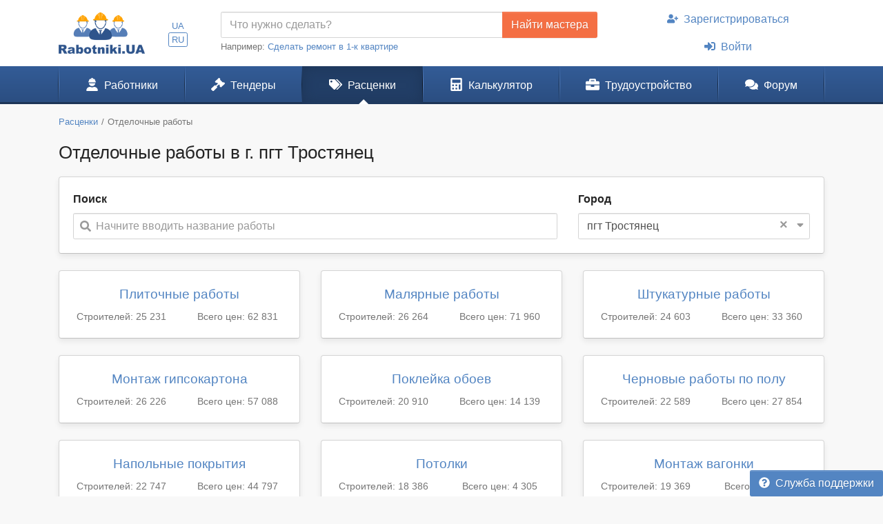

--- FILE ---
content_type: text/html; charset=UTF-8
request_url: https://www.rabotniki.ua/otdelochnye-raboty/trostyanets-vin
body_size: 11036
content:
<!DOCTYPE html>
<html lang="ru">
<head>
<meta charset="UTF-8">
<meta http-equiv="X-UA-Compatible" content="IE=edge">
<meta name="viewport" content="width=device-width, initial-scale=1">
<title>ᐉ Прайс на отделочные работы. Самые свежие и реальные цены 2026 на услуги отделки в г. пгт Тростянец</title>
<meta name="description" content="Прайс-лист на отделочные работы ⏩ ️Все расценки на услуги мастеров по ремонтно-отделочным работам - на сайте rabotniki.ua ⏩ ️Проверенные цены, проверенные мастера! в г. пгт Тростянец">
<meta name="keywords" content="прайс на отделочные работы, отделочный прайс, цены на отделку в г. пгт Тростянец">
<meta property="og:title" content="ᐉ Прайс на отделочные работы. Самые свежие и реальные цены 2026 на услуги отделки в г. пгт Тростянец">
<meta property="og:description" content="Прайс-лист на отделочные работы ⏩ ️Все расценки на услуги мастеров по ремонтно-отделочным работам - на сайте rabotniki.ua ⏩ ️Проверенные цены, проверенные мастера! в г. пгт Тростянец">
<meta property="og:image" content="https://www.rabotniki.ua/img/og-image.jpg">
<meta property="og:image:width" content="188">
<meta property="og:image:height" content="90">
<meta property="og:url" content="https://www.rabotniki.ua/otdelochnye-raboty/trostyanets-vin">
<meta property="og:type" content="website">
<meta property="og:site_name" content="Rabotniki.UA">
<meta name="theme-color" content="#ffffff">

<link href="https://www.rabotniki.ua/otdelochnye-raboty/trostyanets-vin" rel="alternate" hreflang="ru">
<link href="https://www.rabotniki.ua/uk/otdelochnye-raboty/trostyanets-vin" rel="alternate" hreflang="uk">
<link href="https://www.rabotniki.ua/img/icons/192.png" rel="apple-touch-icon">
<link href="/rabotniki.webmanifest" rel="manifest">
<link href="/css/site.css?v=1632314227" rel="stylesheet">
<style>.spinner-input {
  display: none;
  float: left;
  width: 1rem;
  height: 1rem;
  border-width: .2em;
  margin: 10px 5px 0 10px;
  color: #999;
}</style>
<script>function matchStart(params, data){if($.trim(params.term)==='')return data;if(typeof data.children==='undefined')return null;var filteredChildren=[];$.each(data.children,function(idx,child){if(child.text.toUpperCase().indexOf(params.term.toUpperCase())===0)filteredChildren.push(child);});if(filteredChildren.length){var modifiedData=$.extend({},data,true);modifiedData.children=filteredChildren;return modifiedData;}return null;}
if ('serviceWorker' in navigator) {
    navigator.serviceWorker.register('/service-worker.js').then(function(r){ r.update(); });
}
window.addEventListener('beforeinstallprompt', function(e) {
    e.preventDefault();
    return false;
});</script></head>
<body id="body" class="bg-ultra-light">
<div id="load" class="lds-ring d-lg-none"><div></div><div></div><div></div><div></div></div>
<header class="bg-white">
    <div class="container">
                <div class="row align-items-center d-none d-lg-flex">
            <div class="col-auto py-3 pr-0">
                <a href="/"><img src="/img/rabotniki.png" width="125" height="60" alt="Rabotniki.UA"></a>            </div>
            <div class="col-1 text-center p-0">
                <ul class="nav-lang nav-pills my-2 nav" style="display: inline-block;"><li class="nav-item"><a class="px-1 py-0  nav-link" href="/uk/otdelochnye-raboty/trostyanets-vin" rel="nofollow" hreflang="uk">UA</a></li>
<li class="nav-item"><a class="px-1 py-0 active nav-link" href="/otdelochnye-raboty/trostyanets-vin" rel="nofollow" hreflang="ru">RU</a></li></ul>            </div>
                        <div class="col">
                <form action="/tender/create#tender" method="post">                <div class="input-group">
                    <input id="need" name="need" type="text" class="form-control" placeholder="Что нужно сделать?">
                    <div class="input-group-append">
                        <button class="btn btn-secondary" type="submit" onclick="gtag('event', 'Найти мастера в шапке', {'event_category':'Клик на кнопку'})">Найти мастера</button>
                    </div>
                </div>
                </form>                <small class="text-muted">
                    Например: <a href="#" onclick="$('#need').val($(this).text()).focus(); return false;">Сделать ремонт в 1-к квартире</a>
                </small>
            </div>
            <div class="col-auto">
                                    <ul class="my-2 flex-column nav" style="width: 280px; margin-left: 1.2rem;"><li class="nav-item text-center"><a class="nav-link" href="/signup"><svg class="mr-2 i is-user-plus"><use xlink:href="#s-user-plus" /></use></svg>Зарегистрироваться</a></li>
<li class="nav-item text-center"><a class="nav-link" href="/login"><svg class="mr-2 i is-sign-in-alt"><use xlink:href="#s-sign-in-alt" /></use></svg>Войти</a></li></ul>                            </div>
                    </div>
    </div>
</header><nav id="menu" class="navbar-main navbar-expand-lg  navbar">
<div class="container">
<a class="navbar-brand" href="/">Rabotniki.UA</a>
<button type="button" class="navbar-toggler" data-toggle="offcanvas" aria-label="Toggle navigation"><svg class="i ir-bars"><use xlink:href="#r-bars" /></use></svg><small class="new-message badge badge-danger badge-pill position-absolute ml-n1 mt-n2 hidden" style="font-size: 60%;">0</small></button><div class="navbar-content"><a class="btn btn-lg text-white" name="Войти" href="/login" rel="nofollow"><svg class="i is-sign-in-alt"><use xlink:href="#s-sign-in-alt" /></use></svg></a></div>
<div id="menu-collapse" class="offcanvas-collapse  navbar-collapse">
<div class="d-lg-none"><div class="header-menu px-3 pt-3 pb-2 mb-2"><div class="mt-1 mb-2"><a class="h3 font-weight-bold" href="/">Rabotniki.UA</a></div><a href="/signup">Регистрация</a> | <a href="/login">Войти</a></div><ul class="nav"><li class="nav-item"><a class="text-secondary nav-link" href="/tender/create"><svg class="mr-3 mr-lg-2 i il-plus"><use xlink:href="#l-plus" /></use></svg>Создать тендер</a></li></ul></div><ul class="nav"><li class="nav-item"><a class="nav-link" href="/catalog"><svg class="mr-3 mr-lg-2 i is-user-hard-hat"><use xlink:href="#s-user-hard-hat" /></use></svg>Работники</a></li>
<li class="nav-item"><a class="nav-link" href="/tenders"><svg class="mr-3 mr-lg-2 i is-gavel"><use xlink:href="#s-gavel" /></use></svg>Тендеры</a></li>
<li class="nav-item"><a class="nav-link active" href="/price/trostyanets-vin"><svg class="mr-3 mr-lg-2 i is-tags"><use xlink:href="#s-tags" /></use></svg>Расценки</a></li>
<li class="nav-item"><a class="nav-link" href="/calculator"><svg class="mr-3 mr-lg-2 i is-calculator"><use xlink:href="#s-calculator" /></use></svg>Калькулятор</a></li>
<li class="dropdown nav-item"><a class="nav-link dropdown-toggle" href="/rabota" data-toggle="dropdown"><svg class="mr-3 mr-lg-2 i is-briefcase"><use xlink:href="#s-briefcase" /></use></svg>Трудоустройство</a><div class="dropdown-menu"><a class="dropdown-item" href="/rabota"><svg class="mr-3 mr-lg-2 i is-briefcase"><use xlink:href="#s-briefcase" /></use></svg>Вакансии</a>
<div class="dropdown-divider"></div>
<a class="dropdown-item" href="/resume/trostyanets-vin"><svg class="mr-3 mr-lg-2 i is-user"><use xlink:href="#s-user" /></use></svg>Резюме</a></div></li>
<li class="nav-item"><a class="nav-link" href="https://www.rabotniki.ua/forum/"><svg class="mr-3 mr-lg-2 i is-comments"><use xlink:href="#s-comments" /></use></svg>Форум</a></li></ul><hr class="my-2"><div class="d-lg-none middle"><ul class="nav"><li class="nav-item"><a class="nav-link py-2" href="https://www.materialy.com.ua/" rel="noopener" target="_blank"><svg class="mr-2 i is-external-link"><use xlink:href="#s-external-link" /></use></svg>Тендеры на материалы</a></li>
<li class="nav-item"><a class="nav-link py-2" href="https://www.materialy.com.ua/sale" rel="noopener" target="_blank"><svg class="mr-2 i is-external-link"><use xlink:href="#s-external-link" /></use></svg>Остатки после ремонта</a></li></ul></div><hr class="my-2"><div class="d-lg-none middle"><ul class="nav"><li class="nav-item"><a class="nav-link py-1 text-muted" href="/faq">Служба поддержки</a></li></ul></div><hr class="my-2"><div class="d-lg-none text-center pt-3 pb-4"><a href="/"><img src="/img/rabotniki.png" alt="" style="width: 104px; height: 50px;"></a></div><ul class="nav-lang d-block d-lg-none text-center nav"><li class="d-inline-block"><a class="d-inline-block  nav-link" href="/uk/otdelochnye-raboty/trostyanets-vin" rel="nofollow" hreflang="uk">UA</a></li>
<li class="d-inline-block"><a class="d-inline-block active nav-link" href="/otdelochnye-raboty/trostyanets-vin" rel="nofollow" hreflang="ru">RU</a></li></ul></div>
</div>
</nav><div class="container pt-3 mb-5">
    <ol class="mb-3 breadcrumb" itemscope itemtype="http://schema.org/BreadcrumbList"><li class="breadcrumb-item" itemprop="itemListElement" itemscope itemtype="http://schema.org/ListItem"><a href="/price/trostyanets-vin" itemprop="item"><span itemprop="name">Расценки</span></a><meta itemprop="position" content="2"></li><li class="breadcrumb-item active" aria-current="page" itemprop="itemListElement" itemscope itemtype="http://schema.org/ListItem"><link href="/otdelochnye-raboty/trostyanets-vin" itemprop="item"><span itemprop="name">Отделочные работы</span><meta itemprop="position" content="3"></li></ol>    <h1 class="mb-3 text-center text-md-left">Отделочные работы в г. пгт Тростянец</h1>

<div class="card mb-4 shadow-sm">
    <div class="card-body">
        <div class="row">
            <div class="col-sm-7 col-lg-8 mb-3 mb-sm-0">
                <label>Поиск</label>
                <div id="priceAutocomplete" class="autocomplete search" onclick="gtag(&#039;event&#039;, &#039;Поиск в расценках&#039;, {&#039;event_category&#039;:&#039;Поиск&#039;,&#039;event_label&#039;:&#039;Сверху&#039;})" data-url="/price/autocomplete/trostyanets-vin"><svg class="i is-search"><use xlink:href="#s-search" /></use></svg><span class="spinner-border spinner-input"></span><div class="form-control"><div class="placeholder">Начните вводить название работы</div></div></div>            </div>
            <div class="col-sm-5 col-lg-4">
                <label>Город</label>
                <form id="filter" method="post">
<input type="hidden" name="_method">                <div id="filterCity" class="filter-city" data-city="22"><svg class="i is-sort-down"><use xlink:href="#s-sort-down" /></use></svg><a class="clear" href="/otdelochnye-raboty">×</a><span class="spinner-border spinner-input"></span><div class="form-control"><span>пгт Тростянец</span></div></div>                </form>            </div>
        </div>
    </div>
</div>

<div class="row">
            <div class="col-sm-6 col-lg-4">
            <div class="card card-hover mb-4 text-center shadow-sm">
                <div class="card-body">
                    <div class="h4">
                        <a class="stretched-link" href="/plitochnye-raboty/trostyanets-vin?swap=0">Плиточные работы</a>                    </div>
                    <div class="row text-muted middle">
                        <div class="col-md-6">
                            Строителей: 25 231                        </div>
                        <div class="col-md-6">
                            Всего цен: 62 831                        </div>
                    </div>
                </div>
            </div>
        </div>
            <div class="col-sm-6 col-lg-4">
            <div class="card card-hover mb-4 text-center shadow-sm">
                <div class="card-body">
                    <div class="h4">
                        <a class="stretched-link" href="/malyarnye-raboty/trostyanets-vin?swap=0">Малярные работы</a>                    </div>
                    <div class="row text-muted middle">
                        <div class="col-md-6">
                            Строителей: 26 264                        </div>
                        <div class="col-md-6">
                            Всего цен: 71 960                        </div>
                    </div>
                </div>
            </div>
        </div>
            <div class="col-sm-6 col-lg-4">
            <div class="card card-hover mb-4 text-center shadow-sm">
                <div class="card-body">
                    <div class="h4">
                        <a class="stretched-link" href="/shtukaturnye-raboty/trostyanets-vin?swap=0">Штукатурные работы</a>                    </div>
                    <div class="row text-muted middle">
                        <div class="col-md-6">
                            Строителей: 24 603                        </div>
                        <div class="col-md-6">
                            Всего цен: 33 360                        </div>
                    </div>
                </div>
            </div>
        </div>
            <div class="col-sm-6 col-lg-4">
            <div class="card card-hover mb-4 text-center shadow-sm">
                <div class="card-body">
                    <div class="h4">
                        <a class="stretched-link" href="/montazh-gipsokartona/trostyanets-vin?swap=0">Монтаж гипсокартона</a>                    </div>
                    <div class="row text-muted middle">
                        <div class="col-md-6">
                            Строителей: 26 226                        </div>
                        <div class="col-md-6">
                            Всего цен: 57 088                        </div>
                    </div>
                </div>
            </div>
        </div>
            <div class="col-sm-6 col-lg-4">
            <div class="card card-hover mb-4 text-center shadow-sm">
                <div class="card-body">
                    <div class="h4">
                        <a class="stretched-link" href="/pokleyka-oboev/trostyanets-vin?swap=0">Поклейка обоев</a>                    </div>
                    <div class="row text-muted middle">
                        <div class="col-md-6">
                            Строителей: 20 910                        </div>
                        <div class="col-md-6">
                            Всего цен: 14 139                        </div>
                    </div>
                </div>
            </div>
        </div>
            <div class="col-sm-6 col-lg-4">
            <div class="card card-hover mb-4 text-center shadow-sm">
                <div class="card-body">
                    <div class="h4">
                        <a class="stretched-link" href="/chernovye-raboty-po-polu/trostyanets-vin?swap=0">Черновые работы по полу</a>                    </div>
                    <div class="row text-muted middle">
                        <div class="col-md-6">
                            Строителей: 22 589                        </div>
                        <div class="col-md-6">
                            Всего цен: 27 854                        </div>
                    </div>
                </div>
            </div>
        </div>
            <div class="col-sm-6 col-lg-4">
            <div class="card card-hover mb-4 text-center shadow-sm">
                <div class="card-body">
                    <div class="h4">
                        <a class="stretched-link" href="/napolnye-pokrytiya/trostyanets-vin?swap=0">Напольные покрытия</a>                    </div>
                    <div class="row text-muted middle">
                        <div class="col-md-6">
                            Строителей: 22 747                        </div>
                        <div class="col-md-6">
                            Всего цен: 44 797                        </div>
                    </div>
                </div>
            </div>
        </div>
            <div class="col-sm-6 col-lg-4">
            <div class="card card-hover mb-4 text-center shadow-sm">
                <div class="card-body">
                    <div class="h4">
                        <a class="stretched-link" href="/potolki/trostyanets-vin?swap=0">Потолки</a>                    </div>
                    <div class="row text-muted middle">
                        <div class="col-md-6">
                            Строителей: 18 386                        </div>
                        <div class="col-md-6">
                            Всего цен: 4 305                        </div>
                    </div>
                </div>
            </div>
        </div>
            <div class="col-sm-6 col-lg-4">
            <div class="card card-hover mb-4 text-center shadow-sm">
                <div class="card-body">
                    <div class="h4">
                        <a class="stretched-link" href="/montazh-vagonki/trostyanets-vin?swap=0">Монтаж вагонки</a>                    </div>
                    <div class="row text-muted middle">
                        <div class="col-md-6">
                            Строителей: 19 369                        </div>
                        <div class="col-md-6">
                            Всего цен: 7 519                        </div>
                    </div>
                </div>
            </div>
        </div>
            <div class="col-sm-6 col-lg-4">
            <div class="card card-hover mb-4 text-center shadow-sm">
                <div class="card-body">
                    <div class="h4">
                        <a class="stretched-link" href="/dekorativnaya-otdelka-sten/trostyanets-vin?swap=0">Декоративная отделка стен</a>                    </div>
                    <div class="row text-muted middle">
                        <div class="col-md-6">
                            Строителей: 14 037                        </div>
                        <div class="col-md-6">
                            Всего цен: 5 188                        </div>
                    </div>
                </div>
            </div>
        </div>
            <div class="col-sm-6 col-lg-4">
            <div class="card card-hover mb-4 text-center shadow-sm">
                <div class="card-body">
                    <div class="h4">
                        <a class="stretched-link" href="/stenovye-paneli/trostyanets-vin?swap=0">Стеновые панели</a>                    </div>
                    <div class="row text-muted middle">
                        <div class="col-md-6">
                            Строителей: 9 423                        </div>
                        <div class="col-md-6">
                            Всего цен: 448                        </div>
                    </div>
                </div>
            </div>
        </div>
            <div class="col-sm-6 col-lg-4">
            <div class="card card-hover mb-4 text-center shadow-sm">
                <div class="card-body">
                    <div class="h4">
                        <a class="stretched-link" href="/lepnina/trostyanets-vin?swap=0">Лепнина</a>                    </div>
                    <div class="row text-muted middle">
                        <div class="col-md-6">
                            Строителей: 4 291                        </div>
                        <div class="col-md-6">
                            Всего цен: 581                        </div>
                    </div>
                </div>
            </div>
        </div>
            <div class="col-sm-6 col-lg-4">
            <div class="card card-hover mb-4 text-center shadow-sm">
                <div class="card-body">
                    <div class="h4">
                        <a class="stretched-link" href="/rospis-sten/trostyanets-vin?swap=0">Роспись стен</a>                    </div>
                    <div class="row text-muted middle">
                        <div class="col-md-6">
                            Строителей: 2 933                        </div>
                        <div class="col-md-6">
                            Всего цен: 259                        </div>
                    </div>
                </div>
            </div>
        </div>
            <div class="col-sm-6 col-lg-4">
            <div class="card card-hover mb-4 text-center shadow-sm">
                <div class="card-body">
                    <div class="h4">
                        <a class="stretched-link" href="/polirovka-mramora-granita/trostyanets-vin?swap=0">Работы с камнем, мрамором, гранитом</a>                    </div>
                    <div class="row text-muted middle">
                        <div class="col-md-6">
                            Строителей: 4 845                        </div>
                        <div class="col-md-6">
                            Всего цен: 307                        </div>
                    </div>
                </div>
            </div>
        </div>
            <div class="col-sm-6 col-lg-4">
            <div class="card card-hover mb-4 text-center shadow-sm">
                <div class="card-body">
                    <div class="h4">
                        <a class="stretched-link" href="/promyshlennye-poly/trostyanets-vin?swap=0">Промышленные полы</a>                    </div>
                    <div class="row text-muted middle">
                        <div class="col-md-6">
                            Строителей: 4 673                        </div>
                        <div class="col-md-6">
                            Всего цен: 242                        </div>
                    </div>
                </div>
            </div>
        </div>
        </div>

<div class="h3 text-center mb-2">Другие города</div>
<div class="card mb-4 shadow-sm">
<div class="card-body">
<a href="/otdelochnye-raboty/kiev">Киев</a>, <a href="/otdelochnye-raboty/dnepr">Днепр</a>, <a href="/otdelochnye-raboty/harkov">Харьков</a>, <a href="/otdelochnye-raboty/odessa">Одесса</a>, <a href="/otdelochnye-raboty/lvov">Львов</a>, <a href="/otdelochnye-raboty/zaporozhe">Запорожье</a>
</div>
</div>
<div class="page-text mt-5">
    <p>Отделка &ndash; завершающий и один из наиболее трудоемких этапов строительно-ремонтных работ. Информация актуальна на <b>2026 г.</b> Ее цель &ndash; декорирование жилья по вкусу хозяина, повышение комфортности проживания и надежности здания.</p>

<h2>Отделочные прайсы на сайте <a href="http://rabotniki.ua" target="_blank">rabotniki.ua</a></h2>

<p>СПРАВКА: отделочные работы &ndash; комплекс ремонтно-стротельных мероприятий, в результате которых улучшается внешний вид и качественные характеристики объекта строительства. Могут быть наружными и внутренними.</p>

<p>Наружная отделка &ndash; это облагораживание фасада, его декорирование, создание защитного слоя для противостояния воздействиям внешней среды.</p>

<p>Внутренняя &ndash; благоустройство дома или квартиры изнутри. Проводится в два этапа &ndash; черновой и чистовой. К черновым отделочным работам относим:</p>

<ul>
	<li>Штукатурка</li>
	<li>Кладка</li>
	<li>Отделка гипсокартоном</li>
	<li>Малярка</li>
	<li>Обустройство коммуникационных систем</li>
	<li>Электромонтаж.</li>
</ul>

<p>Чистовая отделка включает в себя:</p>

<ul>
	<li>Монтаж потолков</li>
	<li>Покраска, поклейка</li>
	<li>Отделка плиткой</li>
	<li>Обустройство полов</li>
	<li>Монтаж дверей, светильников, сантехники.</li>
</ul>

<p>В отделке главным фактором качества является индивидуальное мастерство исполнителей. В то же время при поиске мастеров немаловажна для заказчика и цена. На &laquo;Работниках.юа&raquo; можно узнать среднерыночную стоимость того или иного вида отделочных работ, а также ознакомится с прайс-листами заинтересовавших работников.</p>

<p>ВНИМАНИЕ: на нашем сайте можно нанять исполнителей как для отдельных видов отделочных работ, так и для комплексной отделки.</p>

<p>Все расценки по видам услуг можно посмотреть, зайдя в нужный раздел. Например, в категории &laquo;Внутренняя отделка&raquo; указаны среднерыночные цены на плиточные работы, гипсокартонные, стяжку, отделку полов, стен и потолков, ручную и машинную штукатурку. Перейдя в интересующую подкатегорию, можно сравнить средние цены от разных мастеров, бригад, компаний.</p>

<p>Подробные прайсы на отделочные работы размещены в профилях наших мастеров. В них указывается весь перечень услуг, которые может выполнить специалист, и их стоимость. Отметим, что цены ориентировочные, они могут изменяться в зависимости от условий ремонта.</p>

<p>Помимо прайсов, в профилях можно узнать и другую важную информацию, там находятся резюме, портфолио, лицензии, отзывы и оценки от прежних клиентов. Все данные о мастерах на сайте регулярно обновляются и проверяются.</p>

<h2>Факторы, влияющие на цены на отделку</h2>

<p>Точную смету составляет мастер после обсуждения подробностей заказа и осмотра объекта. Есть ряд факторов, которые учитываются при составлении бюджета ремонта:</p>

<ul>
	<li>Объем и виды услуг</li>
	<li>Архитектурные особенности здания</li>
	<li>Виды материалов</li>
	<li>Время ремонта</li>
	<li>Количество задействованных работников</li>
	<li>Сложность условий (большая высота, высокая стоимость материалов, стесненные обстоятельства)</li>
	<li>Расположение объекта.</li>
</ul>

<p>Наши мастера могут предоставить консультации в вопросе выбора отделочных материалов, закупить их и доставить на место. На комплексные услуги предоставляются скидки. Все работы специалисты выполняют, соблюдая технические нормы и правила. После ремонта весь строительный мусор убирают и вывозят.</p></div>

<div id="w3" class="mb-4 pt-3 text-center"><div class="row justify-content-center">
        <div class="col-auto h5 mb-0 pt-2">Наши партнеры</div>
        <div class="col-auto">
            <div class="row">
                <div class="col"><img src="/img/epicentr.png" width="81" height="32" alt="Эпицентр"></div>
                <div class="col"><img src="/img/novalinia.png" width="80" height="32" alt="Новая Линия"></div>
                <div class="col mt-2 mt-sm-0"><img src="/img/stroimdom.png" width="63" height="32" alt="Строим Дом"></div>
            </div>
        </div>
    </div></div></div>

<a id="help" class="btn btn-primary position-fixed d-none d-lg-inline-block" href="/faq" style="bottom: 0; right: 0; z-index: 1040;"><svg class="mr-2 i is-question-circle"><use xlink:href="#s-question-circle" /></use></svg>Служба поддержки</a>
<footer class="bg-black">
    <div class="container text-white-50 py-4">
        <div class="row">
            <div class="mb-lg-3 text-center text-lg-left col-sm-12 col-lg-4 col-xl-3">
                <ul class="d-none d-lg-block flex-column nav"><li class="nav-item"><a class="text-white" href="/tenders">Строительные тендеры</a></li>
<li class="nav-item"><a class="text-white" href="/price/trostyanets-vin">Стоимость работ</a></li>
<li class="nav-item"><a class="text-white" href="/calculator">Калькулятор ремонта</a></li></ul>                <ul class="flex-column nav"><li class="nav-item"><a class="text-white" href="/reklama" rel="nofollow">Реклама</a></li>
<li class="nav-item"><a class="text-white" href="/rules" rel="nofollow">Правила</a></li>
<li class="nav-item"><a class="text-white" href="/agreement" rel="nofollow">Пользовательское соглашение</a></li></ul>            </div>
            <div class="d-none d-lg-block col-lg-8 col-xl-6">
                <div class="row">
                                                                        <div class="col-lg-6">
                                <a class="text-white-50" href="/remont-kvartiry-ili-komnaty/krivoy-rog">Ремонт квартиры или комнаты</a>                            </div>
                                                    <div class="col-lg-6">
                                <a class="text-white-50" href="/stroitelstvo-doma/krivoy-rog">Строительство дома</a>                            </div>
                                                    <div class="col-lg-6">
                                <a class="text-white-50" href="/plitochnye-raboty/krivoy-rog">Плиточные работы</a>                            </div>
                                                    <div class="col-lg-6">
                                <a class="text-white-50" href="/malyarnye-raboty/krivoy-rog">Малярные работы</a>                            </div>
                                                    <div class="col-lg-6">
                                <a class="text-white-50" href="/shtukaturnye-raboty/krivoy-rog">Штукатурные работы</a>                            </div>
                                                    <div class="col-lg-6">
                                <a class="text-white-50" href="/montazh-gipsokartona/krivoy-rog">Монтаж гипсокартона</a>                            </div>
                                                    <div class="col-lg-6">
                                <a class="text-white-50" href="/pokleyka-oboev/krivoy-rog">Поклейка обоев</a>                            </div>
                                                    <div class="col-lg-6">
                                <a class="text-white-50" href="/napolnye-pokrytiya/krivoy-rog">Напольные покрытия</a>                            </div>
                                                    <div class="col-lg-6">
                                <a class="text-white-50" href="/potolki/krivoy-rog">Потолки</a>                            </div>
                                                    <div class="col-lg-6">
                                <a class="text-white-50" href="/krovelnye-raboty/krivoy-rog">Кровельные работы</a>                            </div>
                                                    <div class="col-lg-6">
                                <a class="text-white-50" href="/elektromontazhnye-raboty/krivoy-rog">Электромонтажные работы</a>                            </div>
                                                    <div class="col-lg-6">
                                <a class="text-white-50" href="/santehnicheskie-raboty/krivoy-rog">Сантехнические работы</a>                            </div>
                                                                </div>
            </div>
            <div class="col-xl-3 text-center mt-0 mt-lg-4 mt-xl-0">
                <div class="mb-lg-2">
                    <a class="text-white" href="/faq" rel="nofollow">Служба поддержки</a> |
                    <a class="text-white" href="/about">О проекте</a>                </div>
                <div class="mb-lg-2">
                    <a href="/agreement"><img src="/img/cards.png" alt="Visa &amp;amp; MasterCard" style="height: 45px;"></a>                </div>
                © 2013 - 2026 <a class="text-white" href="/">Rabotniki.UA</a>                                    <div class="mt-3 text-nowrap">
                        <a href="https://play.google.com/store/apps/details?id=ua.rabotniki.www.twa" target="_blank" rel="noopener" onclick="gtag('event', 'Скачать приложение Android', {'event_category':'Скачать приложение'})"><img src="/img/google-play.png" style="width: 128px; height: 38px;" alt="Доступно в Google Play"></a>
                        <a href="https://apps.apple.com/us/app/rabotniki-ua/id1535006840" target="_blank" rel="noopener" onclick="gtag('event', 'Скачать приложение iOS', {'event_category':'Скачать приложение'})"><img src="/img/app-store.png" style="width: 114px; height: 38px;" alt="Загрузите в App Store"></a>
                    </div>
                            </div>
        </div>
    </div>
</footer>
<div id="toast"></div><div class="modal modal-load fade" tabindex="-1" role="dialog" aria-hidden="true">
    <div class="modal-dialog" role="document">
        <div class="modal-content">
            <div class="modal-header">
                <h5 class="modal-title"></h5>                                <button type="button" class="close" data-dismiss="modal">
                    <span aria-hidden="true">&times;</span>
                </button>
                            </div>
            <div class="modal-body"></div>
            <div class="modal-footer"></div>
        </div>
    </div>
</div>
<svg xmlns="http://www.w3.org/2000/svg" style="display: none"><symbol id="s-search" xmlns="http://www.w3.org/2000/svg" viewBox="0 0 512 512"><path fill="currentColor" d="M505 442.7L405.3 343c-4.5-4.5-10.6-7-17-7H372c27.6-35.3 44-79.7 44-128C416 93.1 322.9 0 208 0S0 93.1 0 208s93.1 208 208 208c48.3 0 92.7-16.4 128-44v16.3c0 6.4 2.5 12.5 7 17l99.7 99.7c9.4 9.4 24.6 9.4 33.9 0l28.3-28.3c9.4-9.4 9.4-24.6.1-34zM208 336c-70.7 0-128-57.2-128-128 0-70.7 57.2-128 128-128 70.7 0 128 57.2 128 128 0 70.7-57.2 128-128 128z"/></symbol><symbol id="s-sort-down" xmlns="http://www.w3.org/2000/svg" viewBox="0 0 320 512"><path fill="currentColor" d="M41 288h238c21.4 0 32.1 25.9 17 41L177 448c-9.4 9.4-24.6 9.4-33.9 0L24 329c-15.1-15.1-4.4-41 17-41z"/></symbol><symbol id="s-user-plus" xmlns="http://www.w3.org/2000/svg" viewBox="0 0 640 512"><path fill="currentColor" d="M624 208h-64v-64c0-8.8-7.2-16-16-16h-32c-8.8 0-16 7.2-16 16v64h-64c-8.8 0-16 7.2-16 16v32c0 8.8 7.2 16 16 16h64v64c0 8.8 7.2 16 16 16h32c8.8 0 16-7.2 16-16v-64h64c8.8 0 16-7.2 16-16v-32c0-8.8-7.2-16-16-16zm-400 48c70.7 0 128-57.3 128-128S294.7 0 224 0 96 57.3 96 128s57.3 128 128 128zm89.6 32h-16.7c-22.2 10.2-46.9 16-72.9 16s-50.6-5.8-72.9-16h-16.7C60.2 288 0 348.2 0 422.4V464c0 26.5 21.5 48 48 48h352c26.5 0 48-21.5 48-48v-41.6c0-74.2-60.2-134.4-134.4-134.4z"/></symbol><symbol id="s-sign-in-alt" xmlns="http://www.w3.org/2000/svg" viewBox="0 0 512 512"><path fill="currentColor" d="M416 448h-84c-6.6 0-12-5.4-12-12v-40c0-6.6 5.4-12 12-12h84c17.7 0 32-14.3 32-32V160c0-17.7-14.3-32-32-32h-84c-6.6 0-12-5.4-12-12V76c0-6.6 5.4-12 12-12h84c53 0 96 43 96 96v192c0 53-43 96-96 96zm-47-201L201 79c-15-15-41-4.5-41 17v96H24c-13.3 0-24 10.7-24 24v96c0 13.3 10.7 24 24 24h136v96c0 21.5 26 32 41 17l168-168c9.3-9.4 9.3-24.6 0-34z"/></symbol><symbol id="r-bars" xmlns="http://www.w3.org/2000/svg" viewBox="0 0 448 512"><path fill="currentColor" d="M436 124H12c-6.627 0-12-5.373-12-12V80c0-6.627 5.373-12 12-12h424c6.627 0 12 5.373 12 12v32c0 6.627-5.373 12-12 12zm0 160H12c-6.627 0-12-5.373-12-12v-32c0-6.627 5.373-12 12-12h424c6.627 0 12 5.373 12 12v32c0 6.627-5.373 12-12 12zm0 160H12c-6.627 0-12-5.373-12-12v-32c0-6.627 5.373-12 12-12h424c6.627 0 12 5.373 12 12v32c0 6.627-5.373 12-12 12z"/></symbol><symbol id="s-external-link" xmlns="http://www.w3.org/2000/svg" viewBox="0 0 512 512"><path fill="currentColor" d="M432,320H400a16,16,0,0,0-16,16V448H64V128H208a16,16,0,0,0,16-16V80a16,16,0,0,0-16-16H48A48,48,0,0,0,0,112V464a48,48,0,0,0,48,48H400a48,48,0,0,0,48-48V336A16,16,0,0,0,432,320ZM474.67,0H316a28,28,0,0,0-28,28V46.71A28,28,0,0,0,316.79,73.9L384,72,135.06,319.09l-.06.06a24,24,0,0,0,0,33.94l23.94,23.85.06.06a24,24,0,0,0,33.91-.09L440,128l-1.88,67.22V196a28,28,0,0,0,28,28H484a28,28,0,0,0,28-28V37.33h0A37.33,37.33,0,0,0,474.67,0Z"/></symbol><symbol id="l-plus" xmlns="http://www.w3.org/2000/svg" viewBox="0 0 384 512"><path fill="currentColor" d="M376 232H216V72c0-4.42-3.58-8-8-8h-32c-4.42 0-8 3.58-8 8v160H8c-4.42 0-8 3.58-8 8v32c0 4.42 3.58 8 8 8h160v160c0 4.42 3.58 8 8 8h32c4.42 0 8-3.58 8-8V280h160c4.42 0 8-3.58 8-8v-32c0-4.42-3.58-8-8-8z"/></symbol><symbol id="s-user-hard-hat" xmlns="http://www.w3.org/2000/svg" viewBox="0 0 448 512"><path fill="currentColor" d="M88 176h272a8 8 0 0 0 8-8v-32a8 8 0 0 0-8-8h-8a112 112 0 0 0-68.4-103.2L256 80V16a16 16 0 0 0-16-16h-32a16 16 0 0 0-16 16v64l-27.6-55.2A112 112 0 0 0 96 128h-8a8 8 0 0 0-8 8v32a8 8 0 0 0 8 8zm225.6 176h-16.7a174.08 174.08 0 0 1-145.8 0h-16.7A134.4 134.4 0 0 0 0 486.4 25.6 25.6 0 0 0 25.6 512h396.8a25.6 25.6 0 0 0 25.6-25.6A134.4 134.4 0 0 0 313.6 352zM224 320c65.22 0 118.44-48.94 126.39-112H97.61c7.95 63.06 61.17 112 126.39 112z"/></symbol><symbol id="s-gavel" xmlns="http://www.w3.org/2000/svg" viewBox="0 0 512 512"><path fill="currentColor" d="M504.971 199.362l-22.627-22.627c-9.373-9.373-24.569-9.373-33.941 0l-5.657 5.657L329.608 69.255l5.657-5.657c9.373-9.373 9.373-24.569 0-33.941L312.638 7.029c-9.373-9.373-24.569-9.373-33.941 0L154.246 131.48c-9.373 9.373-9.373 24.569 0 33.941l22.627 22.627c9.373 9.373 24.569 9.373 33.941 0l5.657-5.657 39.598 39.598-81.04 81.04-5.657-5.657c-12.497-12.497-32.758-12.497-45.255 0L9.373 412.118c-12.497 12.497-12.497 32.758 0 45.255l45.255 45.255c12.497 12.497 32.758 12.497 45.255 0l114.745-114.745c12.497-12.497 12.497-32.758 0-45.255l-5.657-5.657 81.04-81.04 39.598 39.598-5.657 5.657c-9.373 9.373-9.373 24.569 0 33.941l22.627 22.627c9.373 9.373 24.569 9.373 33.941 0l124.451-124.451c9.372-9.372 9.372-24.568 0-33.941z"/></symbol><symbol id="s-tags" xmlns="http://www.w3.org/2000/svg" viewBox="0 0 640 512"><path fill="currentColor" d="M497.941 225.941L286.059 14.059A48 48 0 0 0 252.118 0H48C21.49 0 0 21.49 0 48v204.118a48 48 0 0 0 14.059 33.941l211.882 211.882c18.744 18.745 49.136 18.746 67.882 0l204.118-204.118c18.745-18.745 18.745-49.137 0-67.882zM112 160c-26.51 0-48-21.49-48-48s21.49-48 48-48 48 21.49 48 48-21.49 48-48 48zm513.941 133.823L421.823 497.941c-18.745 18.745-49.137 18.745-67.882 0l-.36-.36L527.64 323.522c16.999-16.999 26.36-39.6 26.36-63.64s-9.362-46.641-26.36-63.64L331.397 0h48.721a48 48 0 0 1 33.941 14.059l211.882 211.882c18.745 18.745 18.745 49.137 0 67.882z"/></symbol><symbol id="s-calculator" xmlns="http://www.w3.org/2000/svg" viewBox="0 0 448 512"><path fill="currentColor" d="M400 0H48C22.4 0 0 22.4 0 48v416c0 25.6 22.4 48 48 48h352c25.6 0 48-22.4 48-48V48c0-25.6-22.4-48-48-48zM128 435.2c0 6.4-6.4 12.8-12.8 12.8H76.8c-6.4 0-12.8-6.4-12.8-12.8v-38.4c0-6.4 6.4-12.8 12.8-12.8h38.4c6.4 0 12.8 6.4 12.8 12.8v38.4zm0-128c0 6.4-6.4 12.8-12.8 12.8H76.8c-6.4 0-12.8-6.4-12.8-12.8v-38.4c0-6.4 6.4-12.8 12.8-12.8h38.4c6.4 0 12.8 6.4 12.8 12.8v38.4zm128 128c0 6.4-6.4 12.8-12.8 12.8h-38.4c-6.4 0-12.8-6.4-12.8-12.8v-38.4c0-6.4 6.4-12.8 12.8-12.8h38.4c6.4 0 12.8 6.4 12.8 12.8v38.4zm0-128c0 6.4-6.4 12.8-12.8 12.8h-38.4c-6.4 0-12.8-6.4-12.8-12.8v-38.4c0-6.4 6.4-12.8 12.8-12.8h38.4c6.4 0 12.8 6.4 12.8 12.8v38.4zm128 128c0 6.4-6.4 12.8-12.8 12.8h-38.4c-6.4 0-12.8-6.4-12.8-12.8V268.8c0-6.4 6.4-12.8 12.8-12.8h38.4c6.4 0 12.8 6.4 12.8 12.8v166.4zm0-256c0 6.4-6.4 12.8-12.8 12.8H76.8c-6.4 0-12.8-6.4-12.8-12.8V76.8C64 70.4 70.4 64 76.8 64h294.4c6.4 0 12.8 6.4 12.8 12.8v102.4z"/></symbol><symbol id="s-briefcase" xmlns="http://www.w3.org/2000/svg" viewBox="0 0 512 512"><path fill="currentColor" d="M320 336c0 8.84-7.16 16-16 16h-96c-8.84 0-16-7.16-16-16v-48H0v144c0 25.6 22.4 48 48 48h416c25.6 0 48-22.4 48-48V288H320v48zm144-208h-80V80c0-25.6-22.4-48-48-48H176c-25.6 0-48 22.4-48 48v48H48c-25.6 0-48 22.4-48 48v80h512v-80c0-25.6-22.4-48-48-48zm-144 0H192V96h128v32z"/></symbol><symbol id="s-user" xmlns="http://www.w3.org/2000/svg" viewBox="0 0 448 512"><path fill="currentColor" d="M224 256c70.7 0 128-57.3 128-128S294.7 0 224 0 96 57.3 96 128s57.3 128 128 128zm89.6 32h-16.7c-22.2 10.2-46.9 16-72.9 16s-50.6-5.8-72.9-16h-16.7C60.2 288 0 348.2 0 422.4V464c0 26.5 21.5 48 48 48h352c26.5 0 48-21.5 48-48v-41.6c0-74.2-60.2-134.4-134.4-134.4z"/></symbol><symbol id="s-comments" xmlns="http://www.w3.org/2000/svg" viewBox="0 0 576 512"><path fill="currentColor" d="M416 192c0-88.4-93.1-160-208-160S0 103.6 0 192c0 34.3 14.1 65.9 38 92-13.4 30.2-35.5 54.2-35.8 54.5-2.2 2.3-2.8 5.7-1.5 8.7S4.8 352 8 352c36.6 0 66.9-12.3 88.7-25 32.2 15.7 70.3 25 111.3 25 114.9 0 208-71.6 208-160zm122 220c23.9-26 38-57.7 38-92 0-66.9-53.5-124.2-129.3-148.1.9 6.6 1.3 13.3 1.3 20.1 0 105.9-107.7 192-240 192-10.8 0-21.3-.8-31.7-1.9C207.8 439.6 281.8 480 368 480c41 0 79.1-9.2 111.3-25 21.8 12.7 52.1 25 88.7 25 3.2 0 6.1-1.9 7.3-4.8 1.3-2.9.7-6.3-1.5-8.7-.3-.3-22.4-24.2-35.8-54.5z"/></symbol><symbol id="s-question-circle" xmlns="http://www.w3.org/2000/svg" viewBox="0 0 512 512"><path fill="currentColor" d="M504 256c0 136.997-111.043 248-248 248S8 392.997 8 256C8 119.083 119.043 8 256 8s248 111.083 248 248zM262.655 90c-54.497 0-89.255 22.957-116.549 63.758-3.536 5.286-2.353 12.415 2.715 16.258l34.699 26.31c5.205 3.947 12.621 3.008 16.665-2.122 17.864-22.658 30.113-35.797 57.303-35.797 20.429 0 45.698 13.148 45.698 32.958 0 14.976-12.363 22.667-32.534 33.976C247.128 238.528 216 254.941 216 296v4c0 6.627 5.373 12 12 12h56c6.627 0 12-5.373 12-12v-1.333c0-28.462 83.186-29.647 83.186-106.667 0-58.002-60.165-102-116.531-102zM256 338c-25.365 0-46 20.635-46 46 0 25.364 20.635 46 46 46s46-20.636 46-46c0-25.365-20.635-46-46-46z"/></symbol></svg><script async src="https://www.googletagmanager.com/gtag/js?id=UA-44582743-1"></script>
<script>
  window.dataLayer = window.dataLayer || [];
  function gtag(){dataLayer.push(arguments);}
  gtag('js', new Date());
  gtag('config', 'UA-44582743-1');
  gtag('config', 'AW-16549257759');
  </script>
<script src="/assets/5658389f/jquery.min.js?v=1588632646"></script>
<script src="/assets/8dd295d7/yii.js?v=1614872704"></script>
<script src="/assets/86a93670/js/bootstrap.bundle.min.js?v=1617284697"></script>
<script src="/js/script.js?v=1617626577"></script>
<script>jQuery(function ($) {
$(document).on('click', '.autocomplete', function(){
    var obj = $(this);
    obj.find('svg').hide();
    obj.find('.spinner-input').show();
    obj.load(obj.attr('data-url'), function(){
        $(this).find('input').focus();
        obj.removeClass('search autocomplete').attr('id', null);
    });
});
$('#filterCity').find('.form-control, svg').click(function(){
    var obj = $(this).parent();
    var city = obj.attr('data-city');
    obj.find('.spinner-border').show().next().find('div, span').hide();
    obj.load('/filter-city' + (city ? '?city=' + city : ''), function(){
        setTimeout(function(){
            $('#cityList').select2('open');
        }, 100);
    });
});
$('#load').hide();
$.toast = function(p){
    var o = $('<div/>')
    .addClass('alert')
    .addClass('alert-' + p.type)
    .html(p.body);
    $('#toast').prepend(o);
    o.css({opacity: 0, marginTop: -o.outerHeight(true)})
    .animate({opacity: 1, marginTop: 0}, 400).delay(800)
    .animate({opacity: 0}, 400, function(){ $(this).remove(); });
};
});</script></body>
</html>
